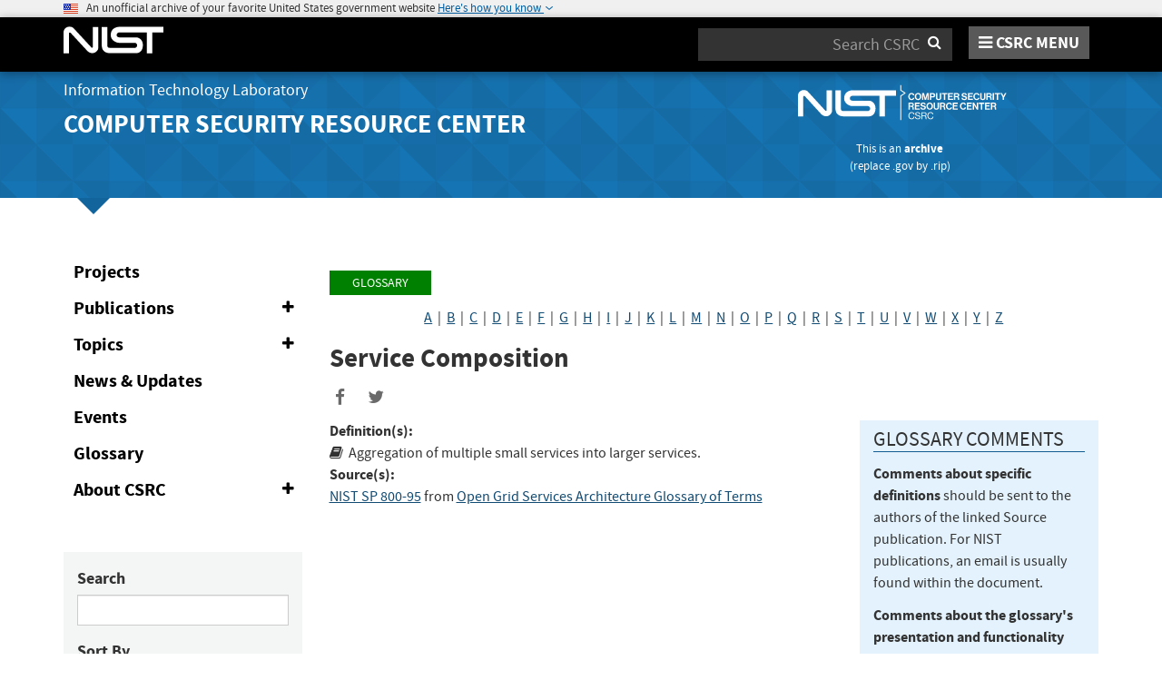

--- FILE ---
content_type: image/svg+xml
request_url: https://csrc.nist.rip/fonts/angle-arrow-up-primary.svg
body_size: 540
content:
<?xml version="1.0" encoding="UTF-8"?><svg xmlns="http://www.w3.org/2000/svg" width="64" height="39" viewBox="0 0 64 39"><title>angle-arrow-up-primary</title><path fill="#005EA2" d="M63.36 31.167L33.475.741C33.048.305 32.556.087 32 .087c-.555 0-1.048.218-1.475.654L.641 31.167C.213 31.603 0 32.103 0 32.67s.214 1.067.642 1.502l3.205 3.263c.428.436.92.653 1.475.653.556 0 1.048-.217 1.475-.653L32 11.774l25.204 25.662c.427.435.92.651 1.474.651.557 0 1.049-.217 1.476-.65l3.206-3.266c.428-.435.64-.936.64-1.502s-.212-1.067-.64-1.502z"/></svg>